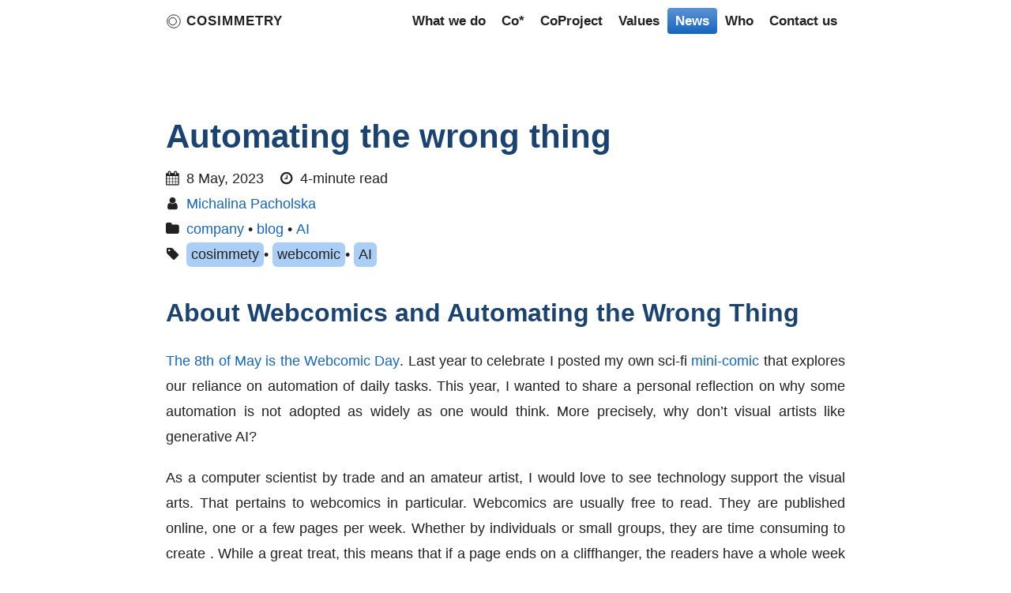

--- FILE ---
content_type: text/html; charset=utf-8
request_url: https://cosimmetry.com/posts/automating-the-wrong-thing/
body_size: 4562
content:
<!doctype html><html lang=en><head><title>Automating the wrong thing · Cosimmetry
</title><meta charset=utf-8><meta name=viewport content="width=device-width,initial-scale=1"><meta name=color-scheme content="light dark"><meta name=author content="Cosimmetry Ltd."><meta name=description content="The 8th of May is the Webcomic Day."><meta name=keywords content><meta name=twitter:card content="summary"><meta name=twitter:title content="Automating the wrong thing"><meta name=twitter:description content="The 8th of May is the Webcomic Day."><meta property="og:title" content="Automating the wrong thing"><meta property="og:description" content="The 8th of May is the Webcomic Day."><meta property="og:type" content="article"><meta property="og:url" content="https://cosimmetry.co.uk/posts/automating-the-wrong-thing/"><meta property="article:section" content="posts"><meta property="article:published_time" content="2023-02-08T00:00:00+00:00"><meta property="article:modified_time" content="2023-05-08T00:00:00+00:00"><link rel=canonical href=https://cosimmetry.co.uk/posts/automating-the-wrong-thing/><link rel=preload href="/fonts/forkawesome-webfont.woff2?v=1.2.0" as=font type=font/woff2 crossorigin><link rel=stylesheet href=/css/coder.min.804c5056600eece8de7749648ef9b0a0fc3236fd7635b30887906504db6e5a85.css integrity="sha256-gExQVmAO7Ojed0lkjvmwoPwyNv12NbMIh5BlBNtuWoU=" crossorigin=anonymous media=screen><link rel=stylesheet href=/css/coder-dark.min.2f12484e97ce9bb54b6f5fe646419bfd13b6f81ba4af942e86a1b15e9e4d86c0.css integrity="sha256-LxJITpfOm7VLb1/mRkGb/RO2+Bukr5QuhqGxXp5NhsA=" crossorigin=anonymous media=screen><link rel=stylesheet href=/css/image-toggle.min.7992d5a677d9c9aa651a6742a50b98f913d643a664f3fe3221df2c12be9c160c.css integrity="sha256-eZLVpnfZyaplGmdCpQuY+RPWQ6Zk8/4yId8sEr6cFgw=" crossorigin=anonymous media=screen><link rel=stylesheet href=/css/background-logo.min.8fd96bc4f05e5d49c2185a8fe4a92b276843cec35e4bcebc74e757a1e0bf525c.css integrity="sha256-j9lrxPBeXUnCGFqP5KkrJ2hDzsNeS868dOdXoeC/Ulw=" crossorigin=anonymous media=screen><link rel=stylesheet href=/css/text-style.min.e3b0c44298fc1c149afbf4c8996fb92427ae41e4649b934ca495991b7852b855.css integrity="sha256-47DEQpj8HBSa+/TImW+5JCeuQeRkm5NMpJWZG3hSuFU=" crossorigin=anonymous media=screen><link rel=stylesheet href=/css/syntax.min.d017653314f61b149932582f31690dfaf91f182afb078a934070d8b9724aca30.css integrity="sha256-0BdlMxT2GxSZMlgvMWkN+vkfGCr7B4qTQHDYuXJKyjA=" crossorigin=anonymous media=screen><link rel=icon type=image/png href=/images/favicon-32x32.png sizes=32x32><link rel=icon type=image/png href=/images/favicon-16x16.png sizes=16x16><link rel=apple-touch-icon href=/images/apple-touch-icon.png><link rel=apple-touch-icon sizes=180x180 href=/images/apple-touch-icon.png><link rel=manifest href=/site.webmanifest><link rel=mask-icon href=/images/safari-pinned-tab.svg color=#5bbad5><meta name=generator content="Hugo 0.124.1"></head><body class="preload-transitions colorscheme-auto"><main class=wrapper><nav class=navigation><section class=container><a class=navigation-title href=/>Cosimmetry
</a><input type=checkbox id=menu-toggle>
<label class="menu-button float-right" for=menu-toggle><i class="fa fa-bars fa-fw" aria-hidden=true></i></label><ul class=navigation-list><li class=navigation-item><a class=navigation-link onclick=hideMenu() href=/what-we-do/>What we do</a></li><li class=navigation-item><a class=navigation-link onclick=hideMenu() href=/costar/>Co*</a></li><li class=navigation-item><a class=navigation-link onclick=hideMenu() href=/costar/coproject/>CoProject</a></li><li class=navigation-item><a class=navigation-link onclick=hideMenu() href=/values/>Values</a></li><li class="navigation-item active"><a class=navigation-link onclick=hideMenu() href=/posts/>News</a></li><li class=navigation-item><a class=navigation-link onclick=hideMenu() href=/who/>Who</a></li><li class=navigation-item><a class=navigation-link onclick=hideMenu() href=/contact/>Contact us</a></li></ul></section></nav><div id=swup class="transition-fade content"><section class="container post"><article><header><div class=post-title><h1 class=title><a class=title-link href=https://cosimmetry.co.uk/posts/automating-the-wrong-thing/>Automating the wrong thing</a></h1></div><div class=post-meta><div class=date><span class=posted-on><i class="fa fa-calendar" aria-hidden=true></i>
<time datetime=2023-05-08T00:00:00Z>8 May, 2023
</time></span><span class=reading-time><i class="fa fa-clock-o" aria-hidden=true></i>
4-minute read</span></div><div class=authors><i class="fa fa-user" aria-hidden=true></i>
<a href=/authors/michalina-pacholska/>Michalina Pacholska</a></div><div class=categories><i class="fa fa-folder" aria-hidden=true></i>
<a href=/categories/company/>company</a>
<span class=separator>•</span>
<a href=/categories/blog/>blog</a>
<span class=separator>•</span>
<a href=/categories/ai/>AI</a></div><div class=tags><i class="fa fa-tag" aria-hidden=true></i>
<span class=tag><a href=/tags/cosimmety/>cosimmety</a>
</span><span class=separator>•</span>
<span class=tag><a href=/tags/webcomic/>webcomic</a>
</span><span class=separator>•</span>
<span class=tag><a href=/tags/ai/>AI</a></span></div></div></header><div class=post-content><h1 id=about-webcomics-and-automating-the-wrong-thing>About Webcomics and Automating the Wrong Thing
<a class=heading-link href=#about-webcomics-and-automating-the-wrong-thing><i class="fa fa-link" aria-hidden=true title="Link to heading"></i>
<span class=sr-only>Link to heading</span></a></h1><p><a href=https://webcomicday.com/>The 8th of May is the Webcomic Day</a>. Last year to celebrate I posted my own sci-fi <a href=https://micha7a.github.io/comic_pages/100.html>mini-comic</a> that explores our reliance on automation of daily tasks. This year, I wanted to share a personal reflection on why some automation is not adopted as widely as one would think. More precisely, why don’t visual artists like generative AI?</p><p>As a computer scientist by trade and an amateur artist, I would love to see technology support the visual arts. That pertains to webcomics in particular. Webcomics are usually free to read. They are published online, one or a few pages per week. Whether by individuals or small groups, they are time consuming to create . While a great treat, this means that if a page ends on a cliffhanger, the readers have a whole week to agonise over what might happen next! Wouldn&rsquo;t it be great to speed up webcomic production with AI?</p><p>A few years back, I thought it would be a great project for a master&rsquo;s student (spoiler: it wasn&rsquo;t but the student in question did great anyway). My thinking was this: can we identify a step in comic making that is repetitive and not very satisfying, and then automate it? After scouting some forums, I identified &ldquo;flat colouring&rdquo; as a potential candidate step; for comics with lineart, the colouring is roughly split into two stages. Stage one is called “flat colouring”: blocking areas with their base colour and shading. Stage two involves adding lights, shadows and effects.</p><p>Here linearts, flat colouring and final picture are illustrated with my fan-art of characters from <a href=https://www.sombulus.com/>Sombulus</a>.</p><p><img srcset="/posts/automating-the-wrong-thing/image1_hu14542226a6b8a8cbfe2fe2babc4d3d69_313374_0x400_resize_box_3.png 480w, /posts/automating-the-wrong-thing/image1_hu14542226a6b8a8cbfe2fe2babc4d3d69_313374_0x800_resize_box_3.png 800w" sizes="(max-width: 768px) 480px,
800px" src=/posts/automating-the-wrong-thing/image1_hu14542226a6b8a8cbfe2fe2babc4d3d69_313374_0x800_resize_box_3.png alt="A line-art drawing of a woman holding books and a man with a scarf, both smiling." class=flow-image-three>
<img srcset="/posts/automating-the-wrong-thing/image2_hu78f72e874ecce7ca47dff2c0f6b61ea4_422253_0x400_resize_box_3.png 480w, /posts/automating-the-wrong-thing/image2_hu78f72e874ecce7ca47dff2c0f6b61ea4_422253_0x800_resize_box_3.png 800w" sizes="(max-width: 768px) 480px,
800px" src=/posts/automating-the-wrong-thing/image2_hu78f72e874ecce7ca47dff2c0f6b61ea4_422253_0x800_resize_box_3.png alt="A flat-coloured drawing of a light-skinned woman with pink hair holding colourful books and a dark-skinned, red-headed man with a purple scarf." class=flow-image-three>
<img srcset="/posts/automating-the-wrong-thing/image3_hu2df31094a6f488100e46d41830532e50_803380_0x400_resize_box_3.png 480w, /posts/automating-the-wrong-thing/image3_hu2df31094a6f488100e46d41830532e50_803380_0x800_resize_box_3.png 800w" sizes="(max-width: 768px) 480px,
800px" src=/posts/automating-the-wrong-thing/image3_hu2df31094a6f488100e46d41830532e50_803380_0x800_resize_box_3.png alt="A coloured drawing of a light-skinned woman with shiny pink hair holding colourful books with gold on the backs and a dark-skinned man with fluffy red hair and silky purple scarf." class=flow-image-three></p><p>Given that often the flat colours do not change much between pages, and the same character is usually coloured the same way, one would think that some sort of object recognition or classification would greatly speed up this step. Sure, as one of my comic-making idols pointed out, people also fix mistakes in the lineart at this stage, but that makes it only a more interesting challenge!</p><p>Well, it turns out that Convolutional Neural Networks, especially the pre-trained ones that our brave student had to work with, do not work well with black-and-white, clean lines. There are no good datasets, and the fake lineart created for training similar projects seems to be almost intentionally grey-scale and messy; counterintuitively, such messy line-arts are easier for Neural Networks (NNs) to interpret. What is more, flat colours are also not a natural thing for networks to produce. Neural Networks are great at working with textures and patterns of photos, but not with simply black lines (let me plug <a href=https://gmic.eu/>G&rsquo;MIC</a>, a non-AI framework that works with linearts and flat colours).</p><p>Since then, AI tools for creating art have improved dramatically. Dall-E was trending last June, and Stable-Diffusion has been popular since September. They still suffer from the same problem that the old Neural Networks did: they do what they are good at, but not what artists need them to do. They replace the creative part of art, instead supporting the laborious and repetitive parts of the process.</p><p>I believe that this is one of the reasons visual artists are so strongly opposed to AI art, when <a href=https://www.fastcompany.com/90848228/why-generative-ai-scares-artists-but-not-writers>writers are less opposed</a> to GPT-like writing tools, or programmers are more friendly to Github Copilot. Note that in all three cases, there are copyright issues raised; all these models are trained on data collected from the internet before anyone thought how to licence it for AI use. Yet, this issue is raised more often in the case of AI art. Could the difference be that large language models can support the writer while generative art models can only compete with artists?</p><p>As a computer scientist by trade and an amateur artist, I would love to fix this divide, but I also worry that it is too late for visual artists to embrace AI art even if it&rsquo;s focused on what the market actually wants. We should be careful not to make this mistake in the decision-making space: we need decision-support tools, not decision-making tools.</p><p>PS,</p><p>If you are interested in the legal discussion of AI art, there are many excellent pieces, but I bet you haven’t read this one yet: <a href=https://sygnowski.ml/posts/2022-12-04-creative-ai.html>Legal and moral issues of AI creativity</a>.</p></div><footer></footer></article><div class=see-also><h3>See Also</h3><ul class=list><li><i class="fa fa-book" aria-hidden=true></i>
<a href=/who/>Who are we?</a></li><li><i class="fa fa-book" aria-hidden=true></i>
<a href=/what-we-do/>What we do</a></li><li><i class="fa fa-book" aria-hidden=true></i>
<a href=/cookie-policy/>Cosimmetry cookie policy</a></li></ul></div></section></div><footer class=footer><section class=container><a href=/glossary>Glossary</a> ·
<a href=/privacy-policy>Privacy policy</a> ·
This website does not use cookies
·
©
<a href=/rap>2026</a>
Cosimmetry Ltd.</a></section></footer></main><script src=/js/coder.min.c010c35ab7e3f6674670bfa786f047feabff8b7be881bd2c594fb50b2cccdb0a.js integrity="sha256-wBDDWrfj9mdGcL+nhvBH/qv/i3vogb0sWU+1CyzM2wo="></script></body></html>

--- FILE ---
content_type: text/css; charset=utf-8
request_url: https://cosimmetry.com/css/coder-dark.min.2f12484e97ce9bb54b6f5fe646419bfd13b6f81ba4af942e86a1b15e9e4d86c0.css
body_size: 585
content:
@media(prefers-color-scheme:dark){body{color:#dadada;background-color:#212121}iframe{border:0;background-color:#212121}a{color:#42a5f5}h1,h2,h3,h4,h5,h6{color:#8ec0e8}h1:hover .heading-link,h2:hover .heading-link,h3:hover .heading-link,h4:hover .heading-link,h5:hover .heading-link,h6:hover .heading-link{visibility:visible}h1 .heading-link,h2 .heading-link,h3 .heading-link,h4 .heading-link,h5 .heading-link,h6 .heading-link{color:#42a5f5;font-weight:inherit;text-decoration:none;font-size:80%;visibility:hidden}h1 .title-link,h2 .title-link,h3 .title-link,h4 .title-link,h5 .title-link,h6 .title-link{color:inherit;font-weight:inherit;text-decoration:none}code{background-color:#053b66;color:#dadada}.highlight pre{background-color:#053b66;color:#dadada}.highlight pre code{background-color:inherit;color:inherit}:not(.highlight)>pre code{background-color:inherit;color:inherit}blockquote{border-left:2px solid #053b66}th,td{padding:1.6rem}table{border-collapse:collapse}table td,table th{border:2px solid ligthen(#42a5f5,20%)}table tr:first-child th{border-top:0}table tr:last-child td{border-bottom:0}table tr td:first-child,table tr th:first-child{border-left:0}table tr td:last-child,table tr th:last-child{border-right:0}b,strong{background-color:#085796}}div.footnotes hr{border-color:#42a5f5}@media(prefers-color-scheme:dark){.content .post .tags .tag{background-color:#053b66}.content .post .tags .tag a{color:#dadada}.content .post .tags .tag a:active{color:#dadada}.content .list ul li a{color:#dadada}.content .list ul li a:hover,.content .list ul li a:focus{color:#42a5f5}.content .centered .about h2 a{background-color:#085796;color:#dadada}.content .centered .about ul li a{color:#dadada}.content .centered .about ul li a:hover,.content .centered .about ul li a:focus{color:#42a5f5}div.see-also ul li a{color:#dadada}div.see-also ul li a:hover,div.see-also ul li a:focus{color:#42a5f5}}@media(prefers-color-scheme:dark){.notice .notice-title{border-bottom:1px solid #212121}}@media(prefers-color-scheme:dark){.navigation a,.navigation span{color:#dadada}.navigation a:hover,.navigation a:focus{color:#42a5f5}.navigation .navigation-title{background-image:url(/images/cosimmetry-logo-white.svg)}}@media only screen and (prefers-color-scheme:dark) and (max-width:768px){.navigation .navigation-list{background-color:#212121;border-top:solid 2px #053b66;border-bottom:solid 2px #053b66}}@media only screen and (prefers-color-scheme:dark) and (max-width:768px){.navigation .navigation-list .menu-separator{border-top:2px solid #dadada}}@media(prefers-color-scheme:dark){.navigation .navigation-list .active{background:linear-gradient(rgba(66,165,245,.7),#42a5f5)}.navigation .navigation-list .active a{color:#000}}@media only screen and (prefers-color-scheme:dark) and (max-width:768px){.navigation #menu-toggle:checked+label>i{color:#053b66}}@media(prefers-color-scheme:dark){.navigation i{color:#dadada}.navigation i:hover,.navigation i:focus{color:#42a5f5}.navigation .menu-button i:hover,.navigation .menu-button i:focus{color:ligthen(#42a5f5,20%)}}@media(prefers-color-scheme:dark){.tabs label.tab-label{background-color:#053b66;border-color:#4f4f4f}.tabs input.tab-input:checked+label.tab-label{background-color:#212121}.tabs .tab-content{background-color:#212121;border-color:#4f4f4f}}@media(prefers-color-scheme:dark){.taxonomy-element{background-color:#053b66}.taxonomy-element a{color:#dadada}.taxonomy-element a:active{color:#dadada}}@media(prefers-color-scheme:dark){.footer a{color:#42a5f5}}@media(prefers-color-scheme:dark){.float-container a{color:ligthen(#42a5f5,20%);background-color:#053b66}.float-container a:hover,.float-container a:focus{color:#42a5f5}}@media only screen and (prefers-color-scheme:dark) and (max-width:768px){.float-container a:hover,.float-container a:focus{color:ligthen(#42a5f5,20%)}}@media(prefers-color-scheme:dark){aside.toc{background:linear-gradient(rgba(66,165,245,.1),rgba(66,165,245,.3))}}@media only screen and (prefers-color-scheme:dark) and (min-width:768px){aside.toc{border:1px solid #42a5f5}}@media(prefers-color-scheme:dark){aside.toc nav#TableOfContents>ul>li a{color:#dadada}}

--- FILE ---
content_type: text/css; charset=utf-8
request_url: https://cosimmetry.com/css/image-toggle.min.7992d5a677d9c9aa651a6742a50b98f913d643a664f3fe3221df2c12be9c160c.css
body_size: -263
content:
@media(prefers-color-scheme:dark){div.about>div.avatar>img{padding:200px 200px 0 0;background:url(/images/cosimmetry-logo-white.svg);background-size:cover;width:0;height:0}}

--- FILE ---
content_type: text/css; charset=utf-8
request_url: https://cosimmetry.com/css/background-logo.min.8fd96bc4f05e5d49c2185a8fe4a92b276843cec35e4bcebc74e757a1e0bf525c.css
body_size: -285
content:
body{background:url(/images/cosimmetry-logo-grey.svg);background-repeat:no-repeat;background-position-x:20%;background-position-y:20%;background-size:180% 180%}img.ads-image{height:5em}

--- FILE ---
content_type: image/svg+xml
request_url: https://cosimmetry.com/images/cosimmetry-logo-grey.svg
body_size: 279
content:
<?xml version="1.0" encoding="UTF-8" standalone="no"?>
<svg
   width="256"
   height="256"
   viewBox="0 0 21.333333 21.333333"
   version="1.1"
   id="svg5"
   xml:space="preserve"
   xmlns:sodipodi="http://sodipodi.sourceforge.net/DTD/sodipodi-0.dtd"
   xmlns="http://www.w3.org/2000/svg"
   xmlns:svg="http://www.w3.org/2000/svg"
   xmlns:rdf="http://www.w3.org/1999/02/22-rdf-syntax-ns#"
   xmlns:cc="http://creativecommons.org/ns#"
   xmlns:dc="http://purl.org/dc/elements/1.1/"><title
     id="title928">logo-white</title><sodipodi:namedview
     id="namedview7"
     pagecolor="#ffffff"
     bordercolor="#000000"
     borderopacity="0.25"
     showgrid="false" /><defs
     id="defs2"><linearGradient
       id="linearGradient922"><stop
         style="stop-color:#000000;stop-opacity:1;"
         offset="0"
         id="stop920" /></linearGradient></defs><g
     id="layer1"><ellipse
       style="display:inline;fill:none;stroke:#444;stroke-width:0.839077;stroke-dasharray:none;stroke-opacity:0.3"
       id="path231"
       cx="10.629052"
       cy="10.727836"
       rx="8.8419065"
       ry="8.8221483" /><ellipse
       style="fill:none;stroke:#444;stroke-width:0.90349999;stroke-dasharray:none;stroke-opacity:0.3"
       id="path238"
       cx="9.2263346"
       cy="10.727837"
       rx="5.0466652"
       ry="4.9676385" /></g><metadata
     id="metadata926"><rdf:RDF><cc:Work
         rdf:about=""><dc:title>logo-grey</dc:title></cc:Work></rdf:RDF></metadata></svg>


--- FILE ---
content_type: image/svg+xml
request_url: https://cosimmetry.com/images/cosimmetry-logo.svg
body_size: 299
content:
<?xml version="1.0" encoding="UTF-8" standalone="no"?>
<svg
   width="256"
   height="256"
   viewBox="0 0 21.333333 21.333333"
   version="1.1"
   id="svg5"
   xml:space="preserve"
   sodipodi:docname="cosymemtry-logo.svg"
   xmlns:sodipodi="http://sodipodi.sourceforge.net/DTD/sodipodi-0.dtd"
   xmlns="http://www.w3.org/2000/svg"
   xmlns:svg="http://www.w3.org/2000/svg"
   xmlns:rdf="http://www.w3.org/1999/02/22-rdf-syntax-ns#"
   xmlns:cc="http://creativecommons.org/ns#"
   xmlns:dc="http://purl.org/dc/elements/1.1/"><title
     id="title928">logo</title><sodipodi:namedview
     id="namedview7"
     pagecolor="#ffffff"
     bordercolor="#000000"
     borderopacity="0.25"
     showgrid="false"/><defs
     id="defs2"><linearGradient
       id="linearGradient922"><stop
         style="stop-color:#000000;stop-opacity:1;"
         offset="0"
         id="stop920" /></linearGradient></defs><g
     id="layer1"><ellipse
       style="display:inline;fill:none;stroke:#000000;stroke-width:0.839077;stroke-dasharray:none;stroke-opacity:1"
       id="path231"
       cx="10.629052"
       cy="10.727836"
       rx="8.8419065"
       ry="8.8221483" /><ellipse
       style="fill:none;stroke:#000000;stroke-width:0.90349999;stroke-dasharray:none"
       id="path238"
       cx="9.2263346"
       cy="10.727837"
       rx="5.0466652"
       ry="4.9676385" /></g><metadata
     id="metadata926"><rdf:RDF><cc:Work
         rdf:about=""><dc:title>logo</dc:title></cc:Work></rdf:RDF></metadata></svg>


--- FILE ---
content_type: application/javascript
request_url: https://cosimmetry.com/js/coder.min.c010c35ab7e3f6674670bfa786f047feabff8b7be881bd2c594fb50b2cccdb0a.js
body_size: -212
content:
const body=document.body;document.addEventListener("DOMContentLoaded",function(){let e=document.querySelector(".preload-transitions");e.classList.remove("preload-transitions")});function hideMenu(){const e=document.getElementById("menu-toggle");e.checked=!1}